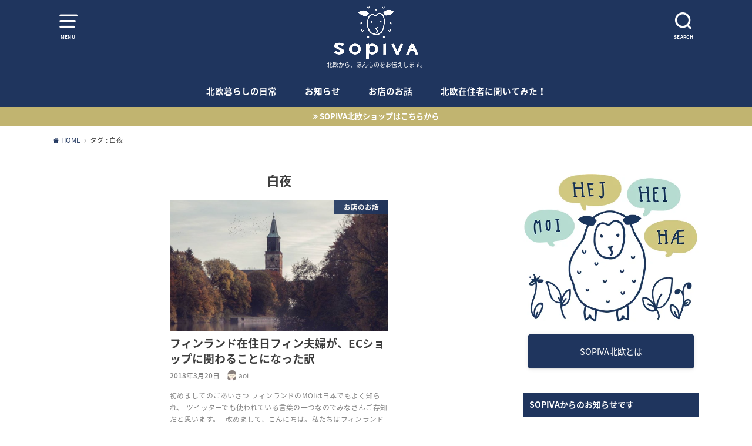

--- FILE ---
content_type: text/html; charset=UTF-8
request_url: http://blog.sopiva-hokuou.com/tag/%E7%99%BD%E5%A4%9C
body_size: 15388
content:
<!doctype html>
<!--[if lt IE 7]><html dir="ltr" lang="ja" prefix="og: https://ogp.me/ns#" class="no-js lt-ie9 lt-ie8 lt-ie7"><![endif]-->
<!--[if (IE 7)&!(IEMobile)]><html dir="ltr" lang="ja" prefix="og: https://ogp.me/ns#" class="no-js lt-ie9 lt-ie8"><![endif]-->
<!--[if (IE 8)&!(IEMobile)]><html dir="ltr" lang="ja" prefix="og: https://ogp.me/ns#" class="no-js lt-ie9"><![endif]-->
<!--[if gt IE 8]><!--> <html dir="ltr" lang="ja" prefix="og: https://ogp.me/ns#" class="no-js"><!--<![endif]-->

<head>
<meta charset="utf-8">
<meta http-equiv="X-UA-Compatible" content="IE=edge">
<meta name="HandheldFriendly" content="True">
<meta name="MobileOptimized" content="320">
<meta name="viewport" content="width=device-width, initial-scale=1"/>


<link rel="pingback" href="http://blog.sopiva-hokuou.com/xmlrpc.php">

<!--[if lt IE 9]>
<script src="//html5shiv.googlecode.com/svn/trunk/html5.js"></script>
<script src="//css3-mediaqueries-js.googlecode.com/svn/trunk/css3-mediaqueries.js"></script>
<![endif]-->

<title>白夜 - SOPIVA北欧通信</title>

		<!-- All in One SEO 4.6.1.1 - aioseo.com -->
		<meta name="robots" content="max-image-preview:large" />
		<link rel="canonical" href="http://blog.sopiva-hokuou.com/tag/%E7%99%BD%E5%A4%9C" />
		<meta name="generator" content="All in One SEO (AIOSEO) 4.6.1.1" />
		<script type="application/ld+json" class="aioseo-schema">
			{"@context":"https:\/\/schema.org","@graph":[{"@type":"BreadcrumbList","@id":"http:\/\/blog.sopiva-hokuou.com\/tag\/%E7%99%BD%E5%A4%9C#breadcrumblist","itemListElement":[{"@type":"ListItem","@id":"http:\/\/blog.sopiva-hokuou.com\/#listItem","position":1,"name":"\u5bb6","item":"http:\/\/blog.sopiva-hokuou.com\/","nextItem":"http:\/\/blog.sopiva-hokuou.com\/tag\/%e7%99%bd%e5%a4%9c#listItem"},{"@type":"ListItem","@id":"http:\/\/blog.sopiva-hokuou.com\/tag\/%e7%99%bd%e5%a4%9c#listItem","position":2,"name":"\u767d\u591c","previousItem":"http:\/\/blog.sopiva-hokuou.com\/#listItem"}]},{"@type":"CollectionPage","@id":"http:\/\/blog.sopiva-hokuou.com\/tag\/%E7%99%BD%E5%A4%9C#collectionpage","url":"http:\/\/blog.sopiva-hokuou.com\/tag\/%E7%99%BD%E5%A4%9C","name":"\u767d\u591c - SOPIVA\u5317\u6b27\u901a\u4fe1","inLanguage":"ja","isPartOf":{"@id":"http:\/\/blog.sopiva-hokuou.com\/#website"},"breadcrumb":{"@id":"http:\/\/blog.sopiva-hokuou.com\/tag\/%E7%99%BD%E5%A4%9C#breadcrumblist"}},{"@type":"Organization","@id":"http:\/\/blog.sopiva-hokuou.com\/#organization","name":"SOPIVA\u5317\u6b27\u901a\u4fe1","url":"http:\/\/blog.sopiva-hokuou.com\/"},{"@type":"WebSite","@id":"http:\/\/blog.sopiva-hokuou.com\/#website","url":"http:\/\/blog.sopiva-hokuou.com\/","name":"SOPIVA\u5317\u6b27\u901a\u4fe1","description":"\u5317\u6b27\u304b\u3089\u3001\u307b\u3093\u3082\u306e\u3092\u304a\u4f1d\u3048\u3057\u307e\u3059\u3002","inLanguage":"ja","publisher":{"@id":"http:\/\/blog.sopiva-hokuou.com\/#organization"}}]}
		</script>
		<!-- All in One SEO -->

<link rel='dns-prefetch' href='//secure.gravatar.com' />
<link rel='dns-prefetch' href='//ajax.googleapis.com' />
<link rel='dns-prefetch' href='//stats.wp.com' />
<link rel='dns-prefetch' href='//fonts.googleapis.com' />
<link rel='dns-prefetch' href='//v0.wordpress.com' />
<link rel='dns-prefetch' href='//widgets.wp.com' />
<link rel='dns-prefetch' href='//s0.wp.com' />
<link rel='dns-prefetch' href='//0.gravatar.com' />
<link rel='dns-prefetch' href='//1.gravatar.com' />
<link rel='dns-prefetch' href='//2.gravatar.com' />
<link rel='dns-prefetch' href='//i0.wp.com' />
<link rel="alternate" type="application/rss+xml" title="SOPIVA北欧通信 &raquo; フィード" href="http://blog.sopiva-hokuou.com/feed" />
<link rel="alternate" type="application/rss+xml" title="SOPIVA北欧通信 &raquo; コメントフィード" href="http://blog.sopiva-hokuou.com/comments/feed" />
<link rel="alternate" type="application/rss+xml" title="SOPIVA北欧通信 &raquo; 白夜 タグのフィード" href="http://blog.sopiva-hokuou.com/tag/%e7%99%bd%e5%a4%9c/feed" />
<script type="text/javascript">
/* <![CDATA[ */
window._wpemojiSettings = {"baseUrl":"https:\/\/s.w.org\/images\/core\/emoji\/15.0.3\/72x72\/","ext":".png","svgUrl":"https:\/\/s.w.org\/images\/core\/emoji\/15.0.3\/svg\/","svgExt":".svg","source":{"concatemoji":"http:\/\/blog.sopiva-hokuou.com\/wp-includes\/js\/wp-emoji-release.min.js"}};
/*! This file is auto-generated */
!function(i,n){var o,s,e;function c(e){try{var t={supportTests:e,timestamp:(new Date).valueOf()};sessionStorage.setItem(o,JSON.stringify(t))}catch(e){}}function p(e,t,n){e.clearRect(0,0,e.canvas.width,e.canvas.height),e.fillText(t,0,0);var t=new Uint32Array(e.getImageData(0,0,e.canvas.width,e.canvas.height).data),r=(e.clearRect(0,0,e.canvas.width,e.canvas.height),e.fillText(n,0,0),new Uint32Array(e.getImageData(0,0,e.canvas.width,e.canvas.height).data));return t.every(function(e,t){return e===r[t]})}function u(e,t,n){switch(t){case"flag":return n(e,"\ud83c\udff3\ufe0f\u200d\u26a7\ufe0f","\ud83c\udff3\ufe0f\u200b\u26a7\ufe0f")?!1:!n(e,"\ud83c\uddfa\ud83c\uddf3","\ud83c\uddfa\u200b\ud83c\uddf3")&&!n(e,"\ud83c\udff4\udb40\udc67\udb40\udc62\udb40\udc65\udb40\udc6e\udb40\udc67\udb40\udc7f","\ud83c\udff4\u200b\udb40\udc67\u200b\udb40\udc62\u200b\udb40\udc65\u200b\udb40\udc6e\u200b\udb40\udc67\u200b\udb40\udc7f");case"emoji":return!n(e,"\ud83d\udc26\u200d\u2b1b","\ud83d\udc26\u200b\u2b1b")}return!1}function f(e,t,n){var r="undefined"!=typeof WorkerGlobalScope&&self instanceof WorkerGlobalScope?new OffscreenCanvas(300,150):i.createElement("canvas"),a=r.getContext("2d",{willReadFrequently:!0}),o=(a.textBaseline="top",a.font="600 32px Arial",{});return e.forEach(function(e){o[e]=t(a,e,n)}),o}function t(e){var t=i.createElement("script");t.src=e,t.defer=!0,i.head.appendChild(t)}"undefined"!=typeof Promise&&(o="wpEmojiSettingsSupports",s=["flag","emoji"],n.supports={everything:!0,everythingExceptFlag:!0},e=new Promise(function(e){i.addEventListener("DOMContentLoaded",e,{once:!0})}),new Promise(function(t){var n=function(){try{var e=JSON.parse(sessionStorage.getItem(o));if("object"==typeof e&&"number"==typeof e.timestamp&&(new Date).valueOf()<e.timestamp+604800&&"object"==typeof e.supportTests)return e.supportTests}catch(e){}return null}();if(!n){if("undefined"!=typeof Worker&&"undefined"!=typeof OffscreenCanvas&&"undefined"!=typeof URL&&URL.createObjectURL&&"undefined"!=typeof Blob)try{var e="postMessage("+f.toString()+"("+[JSON.stringify(s),u.toString(),p.toString()].join(",")+"));",r=new Blob([e],{type:"text/javascript"}),a=new Worker(URL.createObjectURL(r),{name:"wpTestEmojiSupports"});return void(a.onmessage=function(e){c(n=e.data),a.terminate(),t(n)})}catch(e){}c(n=f(s,u,p))}t(n)}).then(function(e){for(var t in e)n.supports[t]=e[t],n.supports.everything=n.supports.everything&&n.supports[t],"flag"!==t&&(n.supports.everythingExceptFlag=n.supports.everythingExceptFlag&&n.supports[t]);n.supports.everythingExceptFlag=n.supports.everythingExceptFlag&&!n.supports.flag,n.DOMReady=!1,n.readyCallback=function(){n.DOMReady=!0}}).then(function(){return e}).then(function(){var e;n.supports.everything||(n.readyCallback(),(e=n.source||{}).concatemoji?t(e.concatemoji):e.wpemoji&&e.twemoji&&(t(e.twemoji),t(e.wpemoji)))}))}((window,document),window._wpemojiSettings);
/* ]]> */
</script>
<style id='wp-emoji-styles-inline-css' type='text/css'>

	img.wp-smiley, img.emoji {
		display: inline !important;
		border: none !important;
		box-shadow: none !important;
		height: 1em !important;
		width: 1em !important;
		margin: 0 0.07em !important;
		vertical-align: -0.1em !important;
		background: none !important;
		padding: 0 !important;
	}
</style>
<link rel='stylesheet' id='wp-block-library-css' href='http://blog.sopiva-hokuou.com/wp-includes/css/dist/block-library/style.min.css' type='text/css' media='all' />
<style id='wp-block-library-inline-css' type='text/css'>
.has-text-align-justify{text-align:justify;}
</style>
<link rel='stylesheet' id='mediaelement-css' href='http://blog.sopiva-hokuou.com/wp-includes/js/mediaelement/mediaelementplayer-legacy.min.css' type='text/css' media='all' />
<link rel='stylesheet' id='wp-mediaelement-css' href='http://blog.sopiva-hokuou.com/wp-includes/js/mediaelement/wp-mediaelement.min.css' type='text/css' media='all' />
<style id='jetpack-sharing-buttons-style-inline-css' type='text/css'>
.jetpack-sharing-buttons__services-list{display:flex;flex-direction:row;flex-wrap:wrap;gap:0;list-style-type:none;margin:5px;padding:0}.jetpack-sharing-buttons__services-list.has-small-icon-size{font-size:12px}.jetpack-sharing-buttons__services-list.has-normal-icon-size{font-size:16px}.jetpack-sharing-buttons__services-list.has-large-icon-size{font-size:24px}.jetpack-sharing-buttons__services-list.has-huge-icon-size{font-size:36px}@media print{.jetpack-sharing-buttons__services-list{display:none!important}}.editor-styles-wrapper .wp-block-jetpack-sharing-buttons{gap:0;padding-inline-start:0}ul.jetpack-sharing-buttons__services-list.has-background{padding:1.25em 2.375em}
</style>
<style id='classic-theme-styles-inline-css' type='text/css'>
/*! This file is auto-generated */
.wp-block-button__link{color:#fff;background-color:#32373c;border-radius:9999px;box-shadow:none;text-decoration:none;padding:calc(.667em + 2px) calc(1.333em + 2px);font-size:1.125em}.wp-block-file__button{background:#32373c;color:#fff;text-decoration:none}
</style>
<style id='global-styles-inline-css' type='text/css'>
body{--wp--preset--color--black: #000000;--wp--preset--color--cyan-bluish-gray: #abb8c3;--wp--preset--color--white: #ffffff;--wp--preset--color--pale-pink: #f78da7;--wp--preset--color--vivid-red: #cf2e2e;--wp--preset--color--luminous-vivid-orange: #ff6900;--wp--preset--color--luminous-vivid-amber: #fcb900;--wp--preset--color--light-green-cyan: #7bdcb5;--wp--preset--color--vivid-green-cyan: #00d084;--wp--preset--color--pale-cyan-blue: #8ed1fc;--wp--preset--color--vivid-cyan-blue: #0693e3;--wp--preset--color--vivid-purple: #9b51e0;--wp--preset--gradient--vivid-cyan-blue-to-vivid-purple: linear-gradient(135deg,rgba(6,147,227,1) 0%,rgb(155,81,224) 100%);--wp--preset--gradient--light-green-cyan-to-vivid-green-cyan: linear-gradient(135deg,rgb(122,220,180) 0%,rgb(0,208,130) 100%);--wp--preset--gradient--luminous-vivid-amber-to-luminous-vivid-orange: linear-gradient(135deg,rgba(252,185,0,1) 0%,rgba(255,105,0,1) 100%);--wp--preset--gradient--luminous-vivid-orange-to-vivid-red: linear-gradient(135deg,rgba(255,105,0,1) 0%,rgb(207,46,46) 100%);--wp--preset--gradient--very-light-gray-to-cyan-bluish-gray: linear-gradient(135deg,rgb(238,238,238) 0%,rgb(169,184,195) 100%);--wp--preset--gradient--cool-to-warm-spectrum: linear-gradient(135deg,rgb(74,234,220) 0%,rgb(151,120,209) 20%,rgb(207,42,186) 40%,rgb(238,44,130) 60%,rgb(251,105,98) 80%,rgb(254,248,76) 100%);--wp--preset--gradient--blush-light-purple: linear-gradient(135deg,rgb(255,206,236) 0%,rgb(152,150,240) 100%);--wp--preset--gradient--blush-bordeaux: linear-gradient(135deg,rgb(254,205,165) 0%,rgb(254,45,45) 50%,rgb(107,0,62) 100%);--wp--preset--gradient--luminous-dusk: linear-gradient(135deg,rgb(255,203,112) 0%,rgb(199,81,192) 50%,rgb(65,88,208) 100%);--wp--preset--gradient--pale-ocean: linear-gradient(135deg,rgb(255,245,203) 0%,rgb(182,227,212) 50%,rgb(51,167,181) 100%);--wp--preset--gradient--electric-grass: linear-gradient(135deg,rgb(202,248,128) 0%,rgb(113,206,126) 100%);--wp--preset--gradient--midnight: linear-gradient(135deg,rgb(2,3,129) 0%,rgb(40,116,252) 100%);--wp--preset--font-size--small: 13px;--wp--preset--font-size--medium: 20px;--wp--preset--font-size--large: 36px;--wp--preset--font-size--x-large: 42px;--wp--preset--spacing--20: 0.44rem;--wp--preset--spacing--30: 0.67rem;--wp--preset--spacing--40: 1rem;--wp--preset--spacing--50: 1.5rem;--wp--preset--spacing--60: 2.25rem;--wp--preset--spacing--70: 3.38rem;--wp--preset--spacing--80: 5.06rem;--wp--preset--shadow--natural: 6px 6px 9px rgba(0, 0, 0, 0.2);--wp--preset--shadow--deep: 12px 12px 50px rgba(0, 0, 0, 0.4);--wp--preset--shadow--sharp: 6px 6px 0px rgba(0, 0, 0, 0.2);--wp--preset--shadow--outlined: 6px 6px 0px -3px rgba(255, 255, 255, 1), 6px 6px rgba(0, 0, 0, 1);--wp--preset--shadow--crisp: 6px 6px 0px rgba(0, 0, 0, 1);}:where(.is-layout-flex){gap: 0.5em;}:where(.is-layout-grid){gap: 0.5em;}body .is-layout-flex{display: flex;}body .is-layout-flex{flex-wrap: wrap;align-items: center;}body .is-layout-flex > *{margin: 0;}body .is-layout-grid{display: grid;}body .is-layout-grid > *{margin: 0;}:where(.wp-block-columns.is-layout-flex){gap: 2em;}:where(.wp-block-columns.is-layout-grid){gap: 2em;}:where(.wp-block-post-template.is-layout-flex){gap: 1.25em;}:where(.wp-block-post-template.is-layout-grid){gap: 1.25em;}.has-black-color{color: var(--wp--preset--color--black) !important;}.has-cyan-bluish-gray-color{color: var(--wp--preset--color--cyan-bluish-gray) !important;}.has-white-color{color: var(--wp--preset--color--white) !important;}.has-pale-pink-color{color: var(--wp--preset--color--pale-pink) !important;}.has-vivid-red-color{color: var(--wp--preset--color--vivid-red) !important;}.has-luminous-vivid-orange-color{color: var(--wp--preset--color--luminous-vivid-orange) !important;}.has-luminous-vivid-amber-color{color: var(--wp--preset--color--luminous-vivid-amber) !important;}.has-light-green-cyan-color{color: var(--wp--preset--color--light-green-cyan) !important;}.has-vivid-green-cyan-color{color: var(--wp--preset--color--vivid-green-cyan) !important;}.has-pale-cyan-blue-color{color: var(--wp--preset--color--pale-cyan-blue) !important;}.has-vivid-cyan-blue-color{color: var(--wp--preset--color--vivid-cyan-blue) !important;}.has-vivid-purple-color{color: var(--wp--preset--color--vivid-purple) !important;}.has-black-background-color{background-color: var(--wp--preset--color--black) !important;}.has-cyan-bluish-gray-background-color{background-color: var(--wp--preset--color--cyan-bluish-gray) !important;}.has-white-background-color{background-color: var(--wp--preset--color--white) !important;}.has-pale-pink-background-color{background-color: var(--wp--preset--color--pale-pink) !important;}.has-vivid-red-background-color{background-color: var(--wp--preset--color--vivid-red) !important;}.has-luminous-vivid-orange-background-color{background-color: var(--wp--preset--color--luminous-vivid-orange) !important;}.has-luminous-vivid-amber-background-color{background-color: var(--wp--preset--color--luminous-vivid-amber) !important;}.has-light-green-cyan-background-color{background-color: var(--wp--preset--color--light-green-cyan) !important;}.has-vivid-green-cyan-background-color{background-color: var(--wp--preset--color--vivid-green-cyan) !important;}.has-pale-cyan-blue-background-color{background-color: var(--wp--preset--color--pale-cyan-blue) !important;}.has-vivid-cyan-blue-background-color{background-color: var(--wp--preset--color--vivid-cyan-blue) !important;}.has-vivid-purple-background-color{background-color: var(--wp--preset--color--vivid-purple) !important;}.has-black-border-color{border-color: var(--wp--preset--color--black) !important;}.has-cyan-bluish-gray-border-color{border-color: var(--wp--preset--color--cyan-bluish-gray) !important;}.has-white-border-color{border-color: var(--wp--preset--color--white) !important;}.has-pale-pink-border-color{border-color: var(--wp--preset--color--pale-pink) !important;}.has-vivid-red-border-color{border-color: var(--wp--preset--color--vivid-red) !important;}.has-luminous-vivid-orange-border-color{border-color: var(--wp--preset--color--luminous-vivid-orange) !important;}.has-luminous-vivid-amber-border-color{border-color: var(--wp--preset--color--luminous-vivid-amber) !important;}.has-light-green-cyan-border-color{border-color: var(--wp--preset--color--light-green-cyan) !important;}.has-vivid-green-cyan-border-color{border-color: var(--wp--preset--color--vivid-green-cyan) !important;}.has-pale-cyan-blue-border-color{border-color: var(--wp--preset--color--pale-cyan-blue) !important;}.has-vivid-cyan-blue-border-color{border-color: var(--wp--preset--color--vivid-cyan-blue) !important;}.has-vivid-purple-border-color{border-color: var(--wp--preset--color--vivid-purple) !important;}.has-vivid-cyan-blue-to-vivid-purple-gradient-background{background: var(--wp--preset--gradient--vivid-cyan-blue-to-vivid-purple) !important;}.has-light-green-cyan-to-vivid-green-cyan-gradient-background{background: var(--wp--preset--gradient--light-green-cyan-to-vivid-green-cyan) !important;}.has-luminous-vivid-amber-to-luminous-vivid-orange-gradient-background{background: var(--wp--preset--gradient--luminous-vivid-amber-to-luminous-vivid-orange) !important;}.has-luminous-vivid-orange-to-vivid-red-gradient-background{background: var(--wp--preset--gradient--luminous-vivid-orange-to-vivid-red) !important;}.has-very-light-gray-to-cyan-bluish-gray-gradient-background{background: var(--wp--preset--gradient--very-light-gray-to-cyan-bluish-gray) !important;}.has-cool-to-warm-spectrum-gradient-background{background: var(--wp--preset--gradient--cool-to-warm-spectrum) !important;}.has-blush-light-purple-gradient-background{background: var(--wp--preset--gradient--blush-light-purple) !important;}.has-blush-bordeaux-gradient-background{background: var(--wp--preset--gradient--blush-bordeaux) !important;}.has-luminous-dusk-gradient-background{background: var(--wp--preset--gradient--luminous-dusk) !important;}.has-pale-ocean-gradient-background{background: var(--wp--preset--gradient--pale-ocean) !important;}.has-electric-grass-gradient-background{background: var(--wp--preset--gradient--electric-grass) !important;}.has-midnight-gradient-background{background: var(--wp--preset--gradient--midnight) !important;}.has-small-font-size{font-size: var(--wp--preset--font-size--small) !important;}.has-medium-font-size{font-size: var(--wp--preset--font-size--medium) !important;}.has-large-font-size{font-size: var(--wp--preset--font-size--large) !important;}.has-x-large-font-size{font-size: var(--wp--preset--font-size--x-large) !important;}
.wp-block-navigation a:where(:not(.wp-element-button)){color: inherit;}
:where(.wp-block-post-template.is-layout-flex){gap: 1.25em;}:where(.wp-block-post-template.is-layout-grid){gap: 1.25em;}
:where(.wp-block-columns.is-layout-flex){gap: 2em;}:where(.wp-block-columns.is-layout-grid){gap: 2em;}
.wp-block-pullquote{font-size: 1.5em;line-height: 1.6;}
</style>
<link rel='stylesheet' id='wordpress-popular-posts-css-css' href='http://blog.sopiva-hokuou.com/wp-content/plugins/wordpress-popular-posts/assets/css/wpp.css' type='text/css' media='all' />
<link rel='stylesheet' id='style-css' href='http://blog.sopiva-hokuou.com/wp-content/themes/yswallow/style.css' type='text/css' media='all' />
<link rel='stylesheet' id='child-style-css' href='http://blog.sopiva-hokuou.com/wp-content/themes/yswallow_custom/style.css' type='text/css' media='all' />
<link rel='stylesheet' id='gf_Notojp-css' href='//fonts.googleapis.com/earlyaccess/notosansjapanese.css' type='text/css' media='all' />
<link rel='stylesheet' id='fontawesome-css' href='http://blog.sopiva-hokuou.com/wp-content/themes/yswallow/library/css/font-awesome.min.css' type='text/css' media='all' />
<link rel='stylesheet' id='animate-css' href='http://blog.sopiva-hokuou.com/wp-content/themes/yswallow/library/css/animate.min.css' type='text/css' media='all' />
<link rel='stylesheet' id='remodal-css' href='http://blog.sopiva-hokuou.com/wp-content/themes/yswallow/library/css/remodal.css' type='text/css' media='all' />
<style id='jetpack_facebook_likebox-inline-css' type='text/css'>
.widget_facebook_likebox {
	overflow: hidden;
}

</style>
<link rel='stylesheet' id='jetpack_css-css' href='http://blog.sopiva-hokuou.com/wp-content/plugins/jetpack/css/jetpack.css' type='text/css' media='all' />
<script type="application/json" id="wpp-json">
/* <![CDATA[ */
{"sampling_active":0,"sampling_rate":100,"ajax_url":"http:\/\/blog.sopiva-hokuou.com\/wp-json\/wordpress-popular-posts\/v1\/popular-posts","ID":0,"token":"63c2a2e607","lang":0,"debug":0}
/* ]]> */
</script>
<script type="text/javascript" src="http://blog.sopiva-hokuou.com/wp-content/plugins/wordpress-popular-posts/assets/js/wpp.min.js" id="wpp-js-js"></script>
<script type="text/javascript" src="//ajax.googleapis.com/ajax/libs/jquery/1.12.2/jquery.min.js" id="jquery-js"></script>
<link rel="https://api.w.org/" href="http://blog.sopiva-hokuou.com/wp-json/" /><link rel="alternate" type="application/json" href="http://blog.sopiva-hokuou.com/wp-json/wp/v2/tags/99" /><link rel="EditURI" type="application/rsd+xml" title="RSD" href="http://blog.sopiva-hokuou.com/xmlrpc.php?rsd" />

	<style>img#wpstats{display:none}</style>
		<style type="text/css">
body{color: #3E3E3E;}
#breadcrumb li a::after{color: #3E3E3E;}
a, #breadcrumb li a i, .authorbox .author_sns li a::before{color: #1f355e;}
a:hover{color: #d2c781;}
.article-footer .post-categories li a,.article-footer .tags a{  background: #1f355e;  border-color:#1f355e;}
.article-footer .tags a{color:#1f355e; background: none;}
.article-footer .post-categories li a:hover,.article-footer .tags a:hover{ background:#d2c781;  border-color:#d2c781;}
input[type="text"],input[type="password"],input[type="datetime"],input[type="datetime-local"],input[type="date"],input[type="month"],input[type="time"],input[type="week"],input[type="number"],input[type="email"],input[type="url"],input[type="search"],input[type="tel"],input[type="color"],select,textarea,.field { background-color: #ffffff;}
#header{color: #ffffff; background: #1f355e;}
#logo a{color: #ecf6ff;}
@media only screen and (min-width: 768px) {
	#g_nav .nav > li::after{background: #ecf6ff;}
	#g_nav .nav li ul.sub-menu, #g_nav .nav li ul.children{background: #b7ac76;color: #ffffff;}
	.archives-list .post-list a .eyecatch::after{background: #1f355e;}
}

.widget li a:after{color: #1f355e;}.accordionBtn{background-color: #1f355e;}.accordionBtn.active{background-color: #d2c781;}
.entry-content h2,.homeadd_wrap .widgettitle,.widgettitle{background: #1f355e; color: #ffffff;}
.entry-content h3,.entry-content h4{border-color: #1f355e; color: #3E3E3E;}
.h_balloon .entry-content h2:after{border-top-color: #1f355e;}
.entry-content ul li:before{ color: #1f355e;}
.entry-content ol li:before{ background: #1f355e; border-color: #1f355e;  color: #ffffff;}
.entry-content ol li ol li:before{ color: #1f355e;}
.entry-content blockquote::before,.entry-content blockquote::after{color: #1f355e;}
.eyecatch .cat-name,ul.wpp-list li a:before{background: #1f355e; color: #ffffff;}

.btn-wrap a{background: #1f355e;border: 1px solid #1f355e;}
.btn-wrap a:hover,.widget .btn-wrap:not(.simple) a:hover{color: #1f355e;border-color: #1f355e;}
.btn-wrap.simple a{border:1px solid #1f355e;color:#1f355e;}
.btn-wrap.simple a:hover{background:#1f355e;}
.blue-btn, #submit, button, html input[type="button"], input[type="reset"], input[type="submit"] { background-color: #1f355e; }
.blue-btn:hover, #submit:hover, .blue-btn:focus, #submit:focus {background-color: #d2c781; }

#footer-top::before{background: #1f355e;}
#footer,.cta-inner{background-color: #b7ac76; color: #ffffff;}

.slick-prev:before, .slick-next:before{background-color: #1f355e;}
.pagination a, .pagination span,.page-links a{border-color: #1f355e; color: #1f355e;}
.pagination .current,.pagination .current:hover,.page-links ul > li > span{background-color: #1f355e; border-color: #1f355e;}
.pagination a:hover, .pagination a:focus,.page-links a:hover, .page-links a:focus{background-color: #1f355e; color: #fff;}

</style>
<link rel="icon" href="https://i0.wp.com/blog.sopiva-hokuou.com/wp-content/uploads/2018/03/cropped-512.jpg?fit=32%2C32" sizes="32x32" />
<link rel="icon" href="https://i0.wp.com/blog.sopiva-hokuou.com/wp-content/uploads/2018/03/cropped-512.jpg?fit=192%2C192" sizes="192x192" />
<link rel="apple-touch-icon" href="https://i0.wp.com/blog.sopiva-hokuou.com/wp-content/uploads/2018/03/cropped-512.jpg?fit=180%2C180" />
<meta name="msapplication-TileImage" content="https://i0.wp.com/blog.sopiva-hokuou.com/wp-content/uploads/2018/03/cropped-512.jpg?fit=270%2C270" />
<script>
  (function(i,s,o,g,r,a,m){i['GoogleAnalyticsObject']=r;i[r]=i[r]||function(){
  (i[r].q=i[r].q||[]).push(arguments)},i[r].l=1*new Date();a=s.createElement(o),
  m=s.getElementsByTagName(o)[0];a.async=1;a.src=g;m.parentNode.insertBefore(a,m)
  })(window,document,'script','//www.google-analytics.com/analytics.js','ga');

  ga('create', 'UA-115615263-1', 'auto');
  ga('send', 'pageview');
</script></head>

<body class="archive tag tag-99">
<div id="container" class="h_default date_on pd_normal catlabelon">


<header id="header" class="header animated fadeIn">
<div id="inner-header" class="wrap cf">

<a href="#spnavi" data-remodal-target="spnavi" class="nav_btn"><span class="text">MENU</span></a>
<div class="remodal" data-remodal-id="spnavi" data-remodal-options="hashTracking:false">
<button data-remodal-action="close" class="remodal-close"><span class="text gf">CLOSE</span></button>
<div id="custom_html-2" class="widget_text widget widget_custom_html"><div class="textwidget custom-html-widget"></div></div>        <div id="newentryimagewidget-2" class="widget widget_newentryimagewidget">		<h4 class="widgettitle"><span>最近の投稿</span></h4>			<ul>
												<li>
			<a href="http://blog.sopiva-hokuou.com/juhannus-2331" title="お家でフィンランドの夏至祭「ユハンヌス」を楽しむアイディア【北欧BBQレシピあり】">
			<figure class="eyecatch">
			<img width="486" height="290" src="https://i0.wp.com/blog.sopiva-hokuou.com/wp-content/uploads/2021/05/geshi8.jpg?resize=486%2C290" class="attachment-home-thum size-home-thum wp-post-image" alt="夏至祭　ユハンヌス" decoding="async" loading="lazy" data-attachment-id="2343" data-permalink="http://blog.sopiva-hokuou.com/juhannus-2331/geshi8" data-orig-file="https://i0.wp.com/blog.sopiva-hokuou.com/wp-content/uploads/2021/05/geshi8.jpg?fit=900%2C643" data-orig-size="900,643" data-comments-opened="1" data-image-meta="{&quot;aperture&quot;:&quot;1.8&quot;,&quot;credit&quot;:&quot;&quot;,&quot;camera&quot;:&quot;iPhone 7&quot;,&quot;caption&quot;:&quot;&quot;,&quot;created_timestamp&quot;:&quot;1559855123&quot;,&quot;copyright&quot;:&quot;&quot;,&quot;focal_length&quot;:&quot;3.99&quot;,&quot;iso&quot;:&quot;25&quot;,&quot;shutter_speed&quot;:&quot;0.03030303030303&quot;,&quot;title&quot;:&quot;&quot;,&quot;orientation&quot;:&quot;1&quot;}" data-image-title="geshi8" data-image-description="" data-image-caption="" data-medium-file="https://i0.wp.com/blog.sopiva-hokuou.com/wp-content/uploads/2021/05/geshi8.jpg?fit=300%2C214" data-large-file="https://i0.wp.com/blog.sopiva-hokuou.com/wp-content/uploads/2021/05/geshi8.jpg?fit=800%2C572" />			</figure>
			<div class="ttl">
				<p class="title">お家でフィンランドの夏至祭「ユハンヌス」を楽しむアイディア【北欧BBQレシピあり】</p>
				<span class="date gf">2021年5月24日</span>			</div>
			</a>
			</li>
						<li>
			<a href="http://blog.sopiva-hokuou.com/linda-pabst-scarf-2300" title="個性的だからこそ身につけたくなる、北欧ファッション【スウェーデンのコットンスカーフ】">
			<figure class="eyecatch">
			<img width="486" height="290" src="https://i0.wp.com/blog.sopiva-hokuou.com/wp-content/uploads/2021/04/Linda-scurf-900-08.jpg?resize=486%2C290" class="attachment-home-thum size-home-thum wp-post-image" alt="" decoding="async" loading="lazy" data-attachment-id="2312" data-permalink="http://blog.sopiva-hokuou.com/linda-pabst-scarf-2300/linda-scurf-900-08" data-orig-file="https://i0.wp.com/blog.sopiva-hokuou.com/wp-content/uploads/2021/04/Linda-scurf-900-08.jpg?fit=900%2C465" data-orig-size="900,465" data-comments-opened="1" data-image-meta="{&quot;aperture&quot;:&quot;0&quot;,&quot;credit&quot;:&quot;&quot;,&quot;camera&quot;:&quot;&quot;,&quot;caption&quot;:&quot;&quot;,&quot;created_timestamp&quot;:&quot;0&quot;,&quot;copyright&quot;:&quot;&quot;,&quot;focal_length&quot;:&quot;0&quot;,&quot;iso&quot;:&quot;0&quot;,&quot;shutter_speed&quot;:&quot;0&quot;,&quot;title&quot;:&quot;&quot;,&quot;orientation&quot;:&quot;1&quot;}" data-image-title="Linda-scurf-900-08" data-image-description="" data-image-caption="" data-medium-file="https://i0.wp.com/blog.sopiva-hokuou.com/wp-content/uploads/2021/04/Linda-scurf-900-08.jpg?fit=300%2C155" data-large-file="https://i0.wp.com/blog.sopiva-hokuou.com/wp-content/uploads/2021/04/Linda-scurf-900-08.jpg?fit=800%2C413" />			</figure>
			<div class="ttl">
				<p class="title">個性的だからこそ身につけたくなる、北欧ファッション【スウェーデンのコットンスカーフ】</p>
				<span class="date gf">2021年4月28日</span>			</div>
			</a>
			</li>
						<li>
			<a href="http://blog.sopiva-hokuou.com/i-used-3years-2272" title="3年お世話になっている便利で手放せない北欧雑貨5選【スタッフレビュー】">
			<figure class="eyecatch">
			<img width="486" height="290" src="https://i0.wp.com/blog.sopiva-hokuou.com/wp-content/uploads/2021/03/Pluring-1.jpeg?resize=486%2C290" class="attachment-home-thum size-home-thum wp-post-image" alt="" decoding="async" loading="lazy" data-attachment-id="2277" data-permalink="http://blog.sopiva-hokuou.com/i-used-3years-2272/pluring-1" data-orig-file="https://i0.wp.com/blog.sopiva-hokuou.com/wp-content/uploads/2021/03/Pluring-1.jpeg?fit=800%2C533" data-orig-size="800,533" data-comments-opened="1" data-image-meta="{&quot;aperture&quot;:&quot;0&quot;,&quot;credit&quot;:&quot;&quot;,&quot;camera&quot;:&quot;&quot;,&quot;caption&quot;:&quot;&quot;,&quot;created_timestamp&quot;:&quot;0&quot;,&quot;copyright&quot;:&quot;&quot;,&quot;focal_length&quot;:&quot;0&quot;,&quot;iso&quot;:&quot;0&quot;,&quot;shutter_speed&quot;:&quot;0&quot;,&quot;title&quot;:&quot;&quot;,&quot;orientation&quot;:&quot;0&quot;}" data-image-title="Pluring-1" data-image-description="" data-image-caption="" data-medium-file="https://i0.wp.com/blog.sopiva-hokuou.com/wp-content/uploads/2021/03/Pluring-1.jpeg?fit=300%2C200" data-large-file="https://i0.wp.com/blog.sopiva-hokuou.com/wp-content/uploads/2021/03/Pluring-1.jpeg?fit=800%2C533" />			</figure>
			<div class="ttl">
				<p class="title">3年お世話になっている便利で手放せない北欧雑貨5選【スタッフレビュー】</p>
				<span class="date gf">2021年3月15日</span>			</div>
			</a>
			</li>
						<li>
			<a href="http://blog.sopiva-hokuou.com/almedahls-top5-2242" title="【一番人気の柄はどれ？】アルメダールスのキッチンタオルランキングTOP5">
			<figure class="eyecatch">
			<img width="486" height="290" src="https://i0.wp.com/blog.sopiva-hokuou.com/wp-content/uploads/2021/02/Sampe-3.jpg?resize=486%2C290" class="attachment-home-thum size-home-thum wp-post-image" alt="アルメダールスキッチンタオル" decoding="async" loading="lazy" data-attachment-id="2249" data-permalink="http://blog.sopiva-hokuou.com/almedahls-top5-2242/sampe-3" data-orig-file="https://i0.wp.com/blog.sopiva-hokuou.com/wp-content/uploads/2021/02/Sampe-3.jpg?fit=900%2C600" data-orig-size="900,600" data-comments-opened="1" data-image-meta="{&quot;aperture&quot;:&quot;2.2&quot;,&quot;credit&quot;:&quot;&quot;,&quot;camera&quot;:&quot;DMC-GX8&quot;,&quot;caption&quot;:&quot;&quot;,&quot;created_timestamp&quot;:&quot;1519137762&quot;,&quot;copyright&quot;:&quot;&quot;,&quot;focal_length&quot;:&quot;25&quot;,&quot;iso&quot;:&quot;200&quot;,&quot;shutter_speed&quot;:&quot;0.008&quot;,&quot;title&quot;:&quot;&quot;,&quot;orientation&quot;:&quot;0&quot;}" data-image-title="Sampe-3" data-image-description="" data-image-caption="" data-medium-file="https://i0.wp.com/blog.sopiva-hokuou.com/wp-content/uploads/2021/02/Sampe-3.jpg?fit=300%2C200" data-large-file="https://i0.wp.com/blog.sopiva-hokuou.com/wp-content/uploads/2021/02/Sampe-3.jpg?fit=800%2C533" />			</figure>
			<div class="ttl">
				<p class="title">【一番人気の柄はどれ？】アルメダールスのキッチンタオルランキングTOP5</p>
				<span class="date gf">2021年2月22日</span>			</div>
			</a>
			</li>
						<li>
			<a href="http://blog.sopiva-hokuou.com/semla-2222" title="第3弾！北欧で大人気の「セムラ／ラスキアイスプッラ」のお菓子キット">
			<figure class="eyecatch">
			<img width="486" height="290" src="https://i0.wp.com/blog.sopiva-hokuou.com/wp-content/uploads/2021/02/semla1.jpg?resize=486%2C290" class="attachment-home-thum size-home-thum wp-post-image" alt="" decoding="async" loading="lazy" srcset="https://i0.wp.com/blog.sopiva-hokuou.com/wp-content/uploads/2021/02/semla1.jpg?resize=486%2C290 486w, https://i0.wp.com/blog.sopiva-hokuou.com/wp-content/uploads/2021/02/semla1.jpg?zoom=2&amp;resize=486%2C290 972w, https://i0.wp.com/blog.sopiva-hokuou.com/wp-content/uploads/2021/02/semla1.jpg?zoom=3&amp;resize=486%2C290 1458w" sizes="(max-width: 486px) 100vw, 486px" data-attachment-id="2227" data-permalink="http://blog.sopiva-hokuou.com/semla-2222/semla1" data-orig-file="https://i0.wp.com/blog.sopiva-hokuou.com/wp-content/uploads/2021/02/semla1.jpg?fit=1920%2C1080" data-orig-size="1920,1080" data-comments-opened="1" data-image-meta="{&quot;aperture&quot;:&quot;0&quot;,&quot;credit&quot;:&quot;&quot;,&quot;camera&quot;:&quot;&quot;,&quot;caption&quot;:&quot;&quot;,&quot;created_timestamp&quot;:&quot;0&quot;,&quot;copyright&quot;:&quot;&quot;,&quot;focal_length&quot;:&quot;0&quot;,&quot;iso&quot;:&quot;0&quot;,&quot;shutter_speed&quot;:&quot;0&quot;,&quot;title&quot;:&quot;&quot;,&quot;orientation&quot;:&quot;1&quot;}" data-image-title="semla1" data-image-description="" data-image-caption="" data-medium-file="https://i0.wp.com/blog.sopiva-hokuou.com/wp-content/uploads/2021/02/semla1.jpg?fit=300%2C169" data-large-file="https://i0.wp.com/blog.sopiva-hokuou.com/wp-content/uploads/2021/02/semla1.jpg?fit=800%2C450" />			</figure>
			<div class="ttl">
				<p class="title">第3弾！北欧で大人気の「セムラ／ラスキアイスプッラ」のお菓子キット</p>
				<span class="date gf">2021年2月16日</span>			</div>
			</a>
			</li>
									</ul>
		</div>        <div id="archives-3" class="widget widget_archive"><h4 class="widgettitle"><span>アーカイブ</span></h4>
			<ul>
					<li><a href='http://blog.sopiva-hokuou.com/date/2021/05'>2021年5月</a></li>
	<li><a href='http://blog.sopiva-hokuou.com/date/2021/04'>2021年4月</a></li>
	<li><a href='http://blog.sopiva-hokuou.com/date/2021/03'>2021年3月</a></li>
	<li><a href='http://blog.sopiva-hokuou.com/date/2021/02'>2021年2月</a></li>
	<li><a href='http://blog.sopiva-hokuou.com/date/2021/01'>2021年1月</a></li>
	<li><a href='http://blog.sopiva-hokuou.com/date/2020/12'>2020年12月</a></li>
	<li><a href='http://blog.sopiva-hokuou.com/date/2020/11'>2020年11月</a></li>
	<li><a href='http://blog.sopiva-hokuou.com/date/2020/07'>2020年7月</a></li>
	<li><a href='http://blog.sopiva-hokuou.com/date/2020/06'>2020年6月</a></li>
	<li><a href='http://blog.sopiva-hokuou.com/date/2020/05'>2020年5月</a></li>
	<li><a href='http://blog.sopiva-hokuou.com/date/2020/04'>2020年4月</a></li>
	<li><a href='http://blog.sopiva-hokuou.com/date/2020/03'>2020年3月</a></li>
	<li><a href='http://blog.sopiva-hokuou.com/date/2020/02'>2020年2月</a></li>
	<li><a href='http://blog.sopiva-hokuou.com/date/2019/12'>2019年12月</a></li>
	<li><a href='http://blog.sopiva-hokuou.com/date/2019/10'>2019年10月</a></li>
	<li><a href='http://blog.sopiva-hokuou.com/date/2019/08'>2019年8月</a></li>
	<li><a href='http://blog.sopiva-hokuou.com/date/2019/06'>2019年6月</a></li>
	<li><a href='http://blog.sopiva-hokuou.com/date/2019/05'>2019年5月</a></li>
	<li><a href='http://blog.sopiva-hokuou.com/date/2019/04'>2019年4月</a></li>
	<li><a href='http://blog.sopiva-hokuou.com/date/2019/03'>2019年3月</a></li>
	<li><a href='http://blog.sopiva-hokuou.com/date/2019/02'>2019年2月</a></li>
	<li><a href='http://blog.sopiva-hokuou.com/date/2019/01'>2019年1月</a></li>
	<li><a href='http://blog.sopiva-hokuou.com/date/2018/12'>2018年12月</a></li>
	<li><a href='http://blog.sopiva-hokuou.com/date/2018/11'>2018年11月</a></li>
	<li><a href='http://blog.sopiva-hokuou.com/date/2018/10'>2018年10月</a></li>
	<li><a href='http://blog.sopiva-hokuou.com/date/2018/09'>2018年9月</a></li>
	<li><a href='http://blog.sopiva-hokuou.com/date/2018/08'>2018年8月</a></li>
	<li><a href='http://blog.sopiva-hokuou.com/date/2018/07'>2018年7月</a></li>
	<li><a href='http://blog.sopiva-hokuou.com/date/2018/06'>2018年6月</a></li>
	<li><a href='http://blog.sopiva-hokuou.com/date/2018/05'>2018年5月</a></li>
	<li><a href='http://blog.sopiva-hokuou.com/date/2018/04'>2018年4月</a></li>
	<li><a href='http://blog.sopiva-hokuou.com/date/2018/03'>2018年3月</a></li>
			</ul>

			</div><button data-remodal-action="close" class="remodal-close"><span class="text gf">CLOSE</span></button>
</div>

<div class="searchbox">
<form role="search" method="get" id="searchform" class="searchform cf" action="http://blog.sopiva-hokuou.com/" >
<input type="search" placeholder="キーワードを入力" value="" name="s" id="s" />
<span class="nav_btn search_btn"><span class="text">SEARCH</span></span>
</form>
</div>

<div id="logo" class="fs_l ">
<p class="h1 img"><a href="http://blog.sopiva-hokuou.com"><img src="http://blog.sopiva-hokuou.com/wp-content/uploads/2018/03/blogtop500.png" alt="SOPIVA北欧通信"></a></p>
<p class="site_description">北欧から、ほんものをお伝えします。</p></div>

<div id="g_nav" class="g_nav-sp animated anidelayS fadeIn">
<nav class="menu-sp cf"><ul id="menu-pc%e3%83%88%e3%83%83%e3%83%97%e3%83%a1%e3%83%8b%e3%83%a5%e3%83%bc" class="nav top-nav cf"><li id="menu-item-20" class="menu-item menu-item-type-taxonomy menu-item-object-category menu-item-20"><a href="http://blog.sopiva-hokuou.com/category/%e5%8c%97%e6%ac%a7%e6%9a%ae%e3%82%89%e3%81%97%e3%81%ae%e6%97%a5%e5%b8%b8">北欧暮らしの日常</a></li>
<li id="menu-item-21" class="menu-item menu-item-type-taxonomy menu-item-object-category menu-item-21"><a href="http://blog.sopiva-hokuou.com/category/%e3%81%8a%e7%9f%a5%e3%82%89%e3%81%9b">お知らせ</a></li>
<li id="menu-item-22" class="menu-item menu-item-type-taxonomy menu-item-object-category menu-item-22"><a href="http://blog.sopiva-hokuou.com/category/%e3%81%8a%e5%ba%97%e3%81%ae%e3%81%8a%e8%a9%b1">お店のお話</a></li>
<li id="menu-item-23" class="menu-item menu-item-type-taxonomy menu-item-object-category menu-item-23"><a href="http://blog.sopiva-hokuou.com/category/%e5%8c%97%e6%ac%a7%e5%9c%a8%e4%bd%8f%e8%80%85%e3%81%ab%e8%81%9e%e3%81%84%e3%81%a6%e3%81%bf%e3%81%9f%ef%bc%81">北欧在住者に聞いてみた！</a></li>
</ul></nav></div>


</div>
</header>



<div class="header-info"><a target="_blank" style="background-color: #c1b470;" href="https://sopiva-hokuou.com/">SOPIVA北欧ショップはこちらから</a></div>



<div id="breadcrumb" class="breadcrumb inner wrap animated fadeIn cf"><ul><li itemscope itemtype="//data-vocabulary.org/Breadcrumb"><a href="http://blog.sopiva-hokuou.com/" itemprop="url"><i class="fa fa-home"></i><span itemprop="title"> HOME</span></a></li><li itemscope itemtype="//data-vocabulary.org/Breadcrumb"><span itemprop="title">タグ : 白夜</span></li></ul></div>
<div id="content">
<div id="inner-content" class="wrap cf">

<div class="main-wrap">
<main id="main" class="animated anidelayS fadeIn cf" role="main">

<div class="archivettl">
<h1 class="archive-title h2">
白夜</h1>
</div>

		<div class="archives-list card-list cf">


<article class="post-list animated fadeIn post-151 post type-post status-publish format-standard has-post-thumbnail category-9 tag-ec tag-sopiva tag-102 tag-79 tag-94 tag-93 tag-96 tag-100 tag-92 tag-101 tag-89 tag-84 tag-87 tag-97 tag-14 tag-103 tag-43 tag-86 tag-98 tag-91 tag-99 tag-90 tag-70 article cf" role="article">
<a href="http://blog.sopiva-hokuou.com/international-ec-shop-151" rel="bookmark" title="フィンランド在住日フィン夫婦が、ECショップに関わることになった訳">
<figure class="eyecatch">
<img width="486" height="290" src="https://i0.wp.com/blog.sopiva-hokuou.com/wp-content/uploads/2018/03/top.png?resize=486%2C290" class="attachment-home-thum size-home-thum wp-post-image" alt="トゥルク" decoding="async" fetchpriority="high" data-attachment-id="168" data-permalink="http://blog.sopiva-hokuou.com/international-ec-shop-151/top" data-orig-file="https://i0.wp.com/blog.sopiva-hokuou.com/wp-content/uploads/2018/03/top.png?fit=706%2C466" data-orig-size="706,466" data-comments-opened="1" data-image-meta="{&quot;aperture&quot;:&quot;0&quot;,&quot;credit&quot;:&quot;&quot;,&quot;camera&quot;:&quot;&quot;,&quot;caption&quot;:&quot;&quot;,&quot;created_timestamp&quot;:&quot;0&quot;,&quot;copyright&quot;:&quot;&quot;,&quot;focal_length&quot;:&quot;0&quot;,&quot;iso&quot;:&quot;0&quot;,&quot;shutter_speed&quot;:&quot;0&quot;,&quot;title&quot;:&quot;&quot;,&quot;orientation&quot;:&quot;0&quot;}" data-image-title="トゥルク" data-image-description="" data-image-caption="" data-medium-file="https://i0.wp.com/blog.sopiva-hokuou.com/wp-content/uploads/2018/03/top.png?fit=300%2C198" data-large-file="https://i0.wp.com/blog.sopiva-hokuou.com/wp-content/uploads/2018/03/top.png?fit=706%2C466" /><span class="osusume-label cat-name cat-id-9">お店のお話</span></figure>

<section class="entry-content cf">
<h1 class="h2 entry-title">フィンランド在住日フィン夫婦が、ECショップに関わることになった訳</h1>
<div class="byline entry-meta vcard">
<time class="date gf updated">2018年3月20日</time><span class="writer name author"><img alt='' src='http://1.gravatar.com/avatar/d837af8d930778e6d125767758804d8d?s=30&#038;d=mm&#038;r=g' srcset='http://1.gravatar.com/avatar/d837af8d930778e6d125767758804d8d?s=60&#038;d=mm&#038;r=g 2x' class='avatar avatar-30 photo' height='30' width='30' decoding='async'/><span class="fn">aoi</span></span></div>
<div class="description"><p>初めましてのごあいさつ フィンランドのMOIは日本でもよく知られ、 ツイッターでも使われている言葉の一つなのでみなさんご存知だと思います。 &nbsp; 改めまして、こんにちは。私たちはフィンランド在住で「スオミの旦那と&#8230;</p>
</div>
</section>
</a>
</article>



</div>
	
<nav class="pagination cf">
</nav>

</main>
</div>
<div class="side-wrap">
<div id="sidebar" class="sidebar cf animated fadeIn" role="complementary">
	<div id="text-2" class="widget widget_text">			<div class="textwidget"><p><img loading="lazy" decoding="async" class="alignnone size-full wp-image-93" src="https://i0.wp.com/blog.sopiva-hokuou.com/wp-content/uploads/2018/03/moikkablog.jpg?resize=500%2C420" alt="" width="500" height="420" data-recalc-dims="1" srcset="https://i0.wp.com/blog.sopiva-hokuou.com/wp-content/uploads/2018/03/moikkablog.jpg?w=500 500w, https://i0.wp.com/blog.sopiva-hokuou.com/wp-content/uploads/2018/03/moikkablog.jpg?resize=300%2C252 300w" sizes="(max-width: 500px) 100vw, 500px" /></p>
<div class="btn-wrap aligncenter big"><a href="http://sopiva-hokuou.com/?mode=f1">SOPIVA北欧とは</a></div>
</div>
		</div><div id="text-4" class="widget widget_text"><h4 class="widgettitle"><span>SOPIVAからのお知らせです</span></h4>			<div class="textwidget"><p><a href="https://sopiva-hokuou.com/?mode=grp&amp;gid=1933207&amp;sort=n"><img loading="lazy" decoding="async" class="alignnone size-full wp-image-1799" src="https://i0.wp.com/blog.sopiva-hokuou.com/wp-content/uploads/2019/12/201912pickupitem01.jpg?resize=550%2C550" alt="" width="550" height="550" data-recalc-dims="1" srcset="https://i0.wp.com/blog.sopiva-hokuou.com/wp-content/uploads/2019/12/201912pickupitem01.jpg?w=550 550w, https://i0.wp.com/blog.sopiva-hokuou.com/wp-content/uploads/2019/12/201912pickupitem01.jpg?resize=150%2C150 150w, https://i0.wp.com/blog.sopiva-hokuou.com/wp-content/uploads/2019/12/201912pickupitem01.jpg?resize=300%2C300 300w" sizes="(max-width: 550px) 100vw, 550px" /></a></p>
</div>
		</div><div id="facebook-likebox-2" class="widget widget_facebook_likebox"><h4 class="widgettitle"><span><a href="https://www.facebook.com/sopiva.hokuou/">ブログ・ショップの情報を配信！</a></span></h4>		<div id="fb-root"></div>
		<div class="fb-page" data-href="https://www.facebook.com/sopiva.hokuou/" data-width="340"  data-height="130" data-hide-cover="false" data-show-facepile="false" data-tabs="false" data-hide-cta="false" data-small-header="false">
		<div class="fb-xfbml-parse-ignore"><blockquote cite="https://www.facebook.com/sopiva.hokuou/"><a href="https://www.facebook.com/sopiva.hokuou/">ブログ・ショップの情報を配信！</a></blockquote></div>
		</div>
		</div>
<div id="wpp-2" class="widget popular-posts">
<h4 class="widgettitle"><span>今週最も読まれた記事</span></h4><p class="wpp-no-data">まだデータがありません。</p>
</div>
<div id="categories-2" class="widget widget_categories"><h4 class="widgettitle"><span>カテゴリー</span></h4>
			<ul>
					<li class="cat-item cat-item-8"><a href="http://blog.sopiva-hokuou.com/category/%e3%82%a4%e3%83%99%e3%83%b3%e3%83%88">イベント</a>
</li>
	<li class="cat-item cat-item-188"><a href="http://blog.sopiva-hokuou.com/category/%e3%81%8a%e3%81%99%e3%81%99%e3%82%81%e5%95%86%e5%93%81">おすすめ商品</a>
</li>
	<li class="cat-item cat-item-9"><a href="http://blog.sopiva-hokuou.com/category/%e3%81%8a%e5%ba%97%e3%81%ae%e3%81%8a%e8%a9%b1">お店のお話</a>
</li>
	<li class="cat-item cat-item-7"><a href="http://blog.sopiva-hokuou.com/category/%e3%81%8a%e7%9f%a5%e3%82%89%e3%81%9b">お知らせ</a>
</li>
	<li class="cat-item cat-item-4"><a href="http://blog.sopiva-hokuou.com/category/%e3%82%b9%e3%82%a6%e3%82%a7%e3%83%bc%e3%83%87%e3%83%b3%e6%83%85%e5%a0%b1">スウェーデン情報</a>
</li>
	<li class="cat-item cat-item-190"><a href="http://blog.sopiva-hokuou.com/category/%e3%82%b9%e3%83%88%e3%83%83%e3%82%af%e3%83%9b%e3%83%ab%e3%83%a0">ストックホルム</a>
</li>
	<li class="cat-item cat-item-439"><a href="http://blog.sopiva-hokuou.com/category/%e3%83%87%e3%82%b6%e3%82%a4%e3%83%b3%e3%81%ae%e3%81%8a%e8%a9%b1">デザインのお話</a>
</li>
	<li class="cat-item cat-item-5"><a href="http://blog.sopiva-hokuou.com/category/%e3%83%95%e3%82%a3%e3%83%b3%e3%83%a9%e3%83%b3%e3%83%89%e6%83%85%e5%a0%b1">フィンランド情報</a>
</li>
	<li class="cat-item cat-item-189"><a href="http://blog.sopiva-hokuou.com/category/%e3%83%96%e3%83%a9%e3%83%b3%e3%83%89%e8%a8%aa%e5%95%8f%e8%a8%98">ブランド訪問記</a>
</li>
	<li class="cat-item cat-item-744"><a href="http://blog.sopiva-hokuou.com/category/%e5%8c%97%e6%ac%a7%e3%82%a4%e3%83%b3%e3%83%86%e3%83%aa%e3%82%a2">北欧インテリア</a>
</li>
	<li class="cat-item cat-item-6"><a href="http://blog.sopiva-hokuou.com/category/%e5%8c%97%e6%ac%a7%e5%9c%a8%e4%bd%8f%e8%80%85%e3%81%ab%e8%81%9e%e3%81%84%e3%81%a6%e3%81%bf%e3%81%9f%ef%bc%81">北欧在住者に聞いてみた！</a>
</li>
	<li class="cat-item cat-item-10"><a href="http://blog.sopiva-hokuou.com/category/%e5%8c%97%e6%ac%a7%e5%ad%90%e8%82%b2%e3%81%a6">北欧子育て</a>
</li>
	<li class="cat-item cat-item-11"><a href="http://blog.sopiva-hokuou.com/category/%e5%8c%97%e6%ac%a7%e6%96%99%e7%90%86">北欧料理</a>
</li>
	<li class="cat-item cat-item-3"><a href="http://blog.sopiva-hokuou.com/category/%e5%8c%97%e6%ac%a7%e6%9a%ae%e3%82%89%e3%81%97%e3%81%ae%e6%97%a5%e5%b8%b8">北欧暮らしの日常</a>
</li>
	<li class="cat-item cat-item-743"><a href="http://blog.sopiva-hokuou.com/category/%e5%8c%97%e6%ac%a7%e6%b5%81%e3%81%ae%e3%81%82%e3%82%8c%e3%81%93%e3%82%8c">北欧流のあれこれ</a>
</li>
	<li class="cat-item cat-item-104"><a href="http://blog.sopiva-hokuou.com/category/%e5%8c%97%e6%ac%a7%e9%ab%98%e9%bd%a2%e8%80%85%e4%ba%8b%e6%83%85">北欧高齢者事情</a>
</li>
	<li class="cat-item cat-item-492"><a href="http://blog.sopiva-hokuou.com/category/%e5%ad%90%e9%80%a3%e3%82%8c%e3%81%a7%e3%82%b9%e3%83%88%e3%83%83%e3%82%af%e3%83%9b%e3%83%ab%e3%83%a0">子連れでストックホルム</a>
</li>
	<li class="cat-item cat-item-1"><a href="http://blog.sopiva-hokuou.com/category/%e6%9c%aa%e5%88%86%e9%a1%9e">未分類</a>
</li>
			</ul>

			</div><div id="archives-2" class="widget widget_archive"><h4 class="widgettitle"><span>アーカイブ</span></h4>
			<ul>
					<li><a href='http://blog.sopiva-hokuou.com/date/2021/05'>2021年5月</a></li>
	<li><a href='http://blog.sopiva-hokuou.com/date/2021/04'>2021年4月</a></li>
	<li><a href='http://blog.sopiva-hokuou.com/date/2021/03'>2021年3月</a></li>
	<li><a href='http://blog.sopiva-hokuou.com/date/2021/02'>2021年2月</a></li>
	<li><a href='http://blog.sopiva-hokuou.com/date/2021/01'>2021年1月</a></li>
	<li><a href='http://blog.sopiva-hokuou.com/date/2020/12'>2020年12月</a></li>
	<li><a href='http://blog.sopiva-hokuou.com/date/2020/11'>2020年11月</a></li>
	<li><a href='http://blog.sopiva-hokuou.com/date/2020/07'>2020年7月</a></li>
	<li><a href='http://blog.sopiva-hokuou.com/date/2020/06'>2020年6月</a></li>
	<li><a href='http://blog.sopiva-hokuou.com/date/2020/05'>2020年5月</a></li>
	<li><a href='http://blog.sopiva-hokuou.com/date/2020/04'>2020年4月</a></li>
	<li><a href='http://blog.sopiva-hokuou.com/date/2020/03'>2020年3月</a></li>
	<li><a href='http://blog.sopiva-hokuou.com/date/2020/02'>2020年2月</a></li>
	<li><a href='http://blog.sopiva-hokuou.com/date/2019/12'>2019年12月</a></li>
	<li><a href='http://blog.sopiva-hokuou.com/date/2019/10'>2019年10月</a></li>
	<li><a href='http://blog.sopiva-hokuou.com/date/2019/08'>2019年8月</a></li>
	<li><a href='http://blog.sopiva-hokuou.com/date/2019/06'>2019年6月</a></li>
	<li><a href='http://blog.sopiva-hokuou.com/date/2019/05'>2019年5月</a></li>
	<li><a href='http://blog.sopiva-hokuou.com/date/2019/04'>2019年4月</a></li>
	<li><a href='http://blog.sopiva-hokuou.com/date/2019/03'>2019年3月</a></li>
	<li><a href='http://blog.sopiva-hokuou.com/date/2019/02'>2019年2月</a></li>
	<li><a href='http://blog.sopiva-hokuou.com/date/2019/01'>2019年1月</a></li>
	<li><a href='http://blog.sopiva-hokuou.com/date/2018/12'>2018年12月</a></li>
	<li><a href='http://blog.sopiva-hokuou.com/date/2018/11'>2018年11月</a></li>
	<li><a href='http://blog.sopiva-hokuou.com/date/2018/10'>2018年10月</a></li>
	<li><a href='http://blog.sopiva-hokuou.com/date/2018/09'>2018年9月</a></li>
	<li><a href='http://blog.sopiva-hokuou.com/date/2018/08'>2018年8月</a></li>
	<li><a href='http://blog.sopiva-hokuou.com/date/2018/07'>2018年7月</a></li>
	<li><a href='http://blog.sopiva-hokuou.com/date/2018/06'>2018年6月</a></li>
	<li><a href='http://blog.sopiva-hokuou.com/date/2018/05'>2018年5月</a></li>
	<li><a href='http://blog.sopiva-hokuou.com/date/2018/04'>2018年4月</a></li>
	<li><a href='http://blog.sopiva-hokuou.com/date/2018/03'>2018年3月</a></li>
			</ul>

			</div><div id="recent-comments-2" class="widget widget_recent_comments"><h4 class="widgettitle"><span>最近のコメント</span></h4><ul id="recentcomments"><li class="recentcomments"><a href="http://blog.sopiva-hokuou.com/how-much-735#comment-47">フィンランドではこれいくら？日本と色んな料金を比較してみた</a> に <span class="comment-author-link"><a href="http://sopiva-hokuou.com/" class="url" rel="ugc external nofollow">SOPIVA店長 ダールマン容子</a></span> より</li><li class="recentcomments"><a href="http://blog.sopiva-hokuou.com/sweets-1801#comment-46">【北欧でこれを買うべし】在住者が紹介！スーパーで買えるおすすめのお菓子13点</a> に <span class="comment-author-link"><a href="http://sopiva-hokuou.com/" class="url" rel="ugc external nofollow">SOPIVA店長 ダールマン容子</a></span> より</li><li class="recentcomments"><a href="http://blog.sopiva-hokuou.com/sweets-1801#comment-45">【北欧でこれを買うべし】在住者が紹介！スーパーで買えるおすすめのお菓子13点</a> に <span class="comment-author-link">mie take. 竹村美枝子</span> より</li><li class="recentcomments"><a href="http://blog.sopiva-hokuou.com/japanese-husband-835#comment-44">日本人男性は家事や育児をしないんじゃなくて、社会のせいでできないんだと思う件</a> に <span class="comment-author-link"><a href="http://sopiva-hokuou.com/" class="url" rel="ugc external nofollow">SOPIVA店長 ダールマン容子</a></span> より</li><li class="recentcomments"><a href="http://blog.sopiva-hokuou.com/japanese-husband-835#comment-43">日本人男性は家事や育児をしないんじゃなくて、社会のせいでできないんだと思う件</a> に <span class="comment-author-link">ざんねん</span> より</li></ul></div></div>
</div>
</div>
</div>
<div id="page-top">
	<a href="#header" title="ページトップへ"><i class="fa fa-chevron-up"></i></a>
</div>

<div id="footer-top" class="footer-top wow animated fadeIn">
	<div class="wrap cf">
		<div class="inner">
						
	
		</div>
	</div>
</div>

<footer id="footer" class="footer wow animated fadeIn" role="contentinfo">

	<div id="inner-footer" class="inner wrap cf">
		<nav role="navigation">
			<div class="footer-links cf"><ul id="menu-%e3%83%8f%e3%83%b3%e3%83%90%e3%83%bc%e3%82%ac%e3%83%bc%e3%83%a1%e3%83%8b%e3%83%a5%e3%83%bc" class="footer-nav cf"><li id="menu-item-46" class="menu-item menu-item-type-custom menu-item-object-custom menu-item-46"><a href="https://sopiva-hokuou.com/">SOPIVA北欧ショップ</a></li>
<li id="menu-item-48" class="menu-item menu-item-type-custom menu-item-object-custom menu-item-48"><a href="https://sopiva-hokuou.com/?mode=f1">SOPIVAとは</a></li>
<li id="menu-item-47" class="menu-item menu-item-type-custom menu-item-object-custom menu-item-47"><a href="https://http://sopiva-hokuou.com/?mode=sk">ご利用ガイド</a></li>
<li id="menu-item-45" class="menu-item menu-item-type-custom menu-item-object-custom menu-item-45"><a href="https://secure.shop-pro.jp/?mode=inq&#038;shop_id=PA01406377">お問い合わせ</a></li>
</ul></div>		</nav>
		<p class="source-org copyright">&copy;Copyright2026 <a href="http://blog.sopiva-hokuou.com" rel="nofollow">SOPIVA北欧通信</a>.All Rights Reserved.</p>
	</div>
</footer>
</div>
	<div style="display:none">
			<div class="grofile-hash-map-d837af8d930778e6d125767758804d8d">
		</div>
		</div>
		<script>
$(function(){
	$(".widget_categories li, .widget_nav_menu li").has("ul").toggleClass("accordionMenu");
	$(".widget ul.children , .widget ul.sub-menu").after("<span class='accordionBtn'></span>");
	$(".widget ul.children , .widget ul.sub-menu").hide();
	$("ul .accordionBtn").on("click", function() {
		$(this).prev("ul").slideToggle();
		$(this).toggleClass("active");
	});
});
</script>		<div id="jp-carousel-loading-overlay">
			<div id="jp-carousel-loading-wrapper">
				<span id="jp-carousel-library-loading">&nbsp;</span>
			</div>
		</div>
		<div class="jp-carousel-overlay" style="display: none;">

		<div class="jp-carousel-container">
			<!-- The Carousel Swiper -->
			<div
				class="jp-carousel-wrap swiper-container jp-carousel-swiper-container jp-carousel-transitions"
				itemscope
				itemtype="https://schema.org/ImageGallery">
				<div class="jp-carousel swiper-wrapper"></div>
				<div class="jp-swiper-button-prev swiper-button-prev">
					<svg width="25" height="24" viewBox="0 0 25 24" fill="none" xmlns="http://www.w3.org/2000/svg">
						<mask id="maskPrev" mask-type="alpha" maskUnits="userSpaceOnUse" x="8" y="6" width="9" height="12">
							<path d="M16.2072 16.59L11.6496 12L16.2072 7.41L14.8041 6L8.8335 12L14.8041 18L16.2072 16.59Z" fill="white"/>
						</mask>
						<g mask="url(#maskPrev)">
							<rect x="0.579102" width="23.8823" height="24" fill="#FFFFFF"/>
						</g>
					</svg>
				</div>
				<div class="jp-swiper-button-next swiper-button-next">
					<svg width="25" height="24" viewBox="0 0 25 24" fill="none" xmlns="http://www.w3.org/2000/svg">
						<mask id="maskNext" mask-type="alpha" maskUnits="userSpaceOnUse" x="8" y="6" width="8" height="12">
							<path d="M8.59814 16.59L13.1557 12L8.59814 7.41L10.0012 6L15.9718 12L10.0012 18L8.59814 16.59Z" fill="white"/>
						</mask>
						<g mask="url(#maskNext)">
							<rect x="0.34375" width="23.8822" height="24" fill="#FFFFFF"/>
						</g>
					</svg>
				</div>
			</div>
			<!-- The main close buton -->
			<div class="jp-carousel-close-hint">
				<svg width="25" height="24" viewBox="0 0 25 24" fill="none" xmlns="http://www.w3.org/2000/svg">
					<mask id="maskClose" mask-type="alpha" maskUnits="userSpaceOnUse" x="5" y="5" width="15" height="14">
						<path d="M19.3166 6.41L17.9135 5L12.3509 10.59L6.78834 5L5.38525 6.41L10.9478 12L5.38525 17.59L6.78834 19L12.3509 13.41L17.9135 19L19.3166 17.59L13.754 12L19.3166 6.41Z" fill="white"/>
					</mask>
					<g mask="url(#maskClose)">
						<rect x="0.409668" width="23.8823" height="24" fill="#FFFFFF"/>
					</g>
				</svg>
			</div>
			<!-- Image info, comments and meta -->
			<div class="jp-carousel-info">
				<div class="jp-carousel-info-footer">
					<div class="jp-carousel-pagination-container">
						<div class="jp-swiper-pagination swiper-pagination"></div>
						<div class="jp-carousel-pagination"></div>
					</div>
					<div class="jp-carousel-photo-title-container">
						<h2 class="jp-carousel-photo-caption"></h2>
					</div>
					<div class="jp-carousel-photo-icons-container">
						<a href="#" class="jp-carousel-icon-btn jp-carousel-icon-info" aria-label="写真のメタデータ表示を切り替え">
							<span class="jp-carousel-icon">
								<svg width="25" height="24" viewBox="0 0 25 24" fill="none" xmlns="http://www.w3.org/2000/svg">
									<mask id="maskInfo" mask-type="alpha" maskUnits="userSpaceOnUse" x="2" y="2" width="21" height="20">
										<path fill-rule="evenodd" clip-rule="evenodd" d="M12.7537 2C7.26076 2 2.80273 6.48 2.80273 12C2.80273 17.52 7.26076 22 12.7537 22C18.2466 22 22.7046 17.52 22.7046 12C22.7046 6.48 18.2466 2 12.7537 2ZM11.7586 7V9H13.7488V7H11.7586ZM11.7586 11V17H13.7488V11H11.7586ZM4.79292 12C4.79292 16.41 8.36531 20 12.7537 20C17.142 20 20.7144 16.41 20.7144 12C20.7144 7.59 17.142 4 12.7537 4C8.36531 4 4.79292 7.59 4.79292 12Z" fill="white"/>
									</mask>
									<g mask="url(#maskInfo)">
										<rect x="0.8125" width="23.8823" height="24" fill="#FFFFFF"/>
									</g>
								</svg>
							</span>
						</a>
												<a href="#" class="jp-carousel-icon-btn jp-carousel-icon-comments" aria-label="写真のコメント表示を切り替え">
							<span class="jp-carousel-icon">
								<svg width="25" height="24" viewBox="0 0 25 24" fill="none" xmlns="http://www.w3.org/2000/svg">
									<mask id="maskComments" mask-type="alpha" maskUnits="userSpaceOnUse" x="2" y="2" width="21" height="20">
										<path fill-rule="evenodd" clip-rule="evenodd" d="M4.3271 2H20.2486C21.3432 2 22.2388 2.9 22.2388 4V16C22.2388 17.1 21.3432 18 20.2486 18H6.31729L2.33691 22V4C2.33691 2.9 3.2325 2 4.3271 2ZM6.31729 16H20.2486V4H4.3271V18L6.31729 16Z" fill="white"/>
									</mask>
									<g mask="url(#maskComments)">
										<rect x="0.34668" width="23.8823" height="24" fill="#FFFFFF"/>
									</g>
								</svg>

								<span class="jp-carousel-has-comments-indicator" aria-label="この画像にはコメントがあります。"></span>
							</span>
						</a>
											</div>
				</div>
				<div class="jp-carousel-info-extra">
					<div class="jp-carousel-info-content-wrapper">
						<div class="jp-carousel-photo-title-container">
							<h2 class="jp-carousel-photo-title"></h2>
						</div>
						<div class="jp-carousel-comments-wrapper">
															<div id="jp-carousel-comments-loading">
									<span>コメントを読み込み中…</span>
								</div>
								<div class="jp-carousel-comments"></div>
								<div id="jp-carousel-comment-form-container">
									<span id="jp-carousel-comment-form-spinner">&nbsp;</span>
									<div id="jp-carousel-comment-post-results"></div>
																														<form id="jp-carousel-comment-form">
												<label for="jp-carousel-comment-form-comment-field" class="screen-reader-text">コメントをどうぞ</label>
												<textarea
													name="comment"
													class="jp-carousel-comment-form-field jp-carousel-comment-form-textarea"
													id="jp-carousel-comment-form-comment-field"
													placeholder="コメントをどうぞ"
												></textarea>
												<div id="jp-carousel-comment-form-submit-and-info-wrapper">
													<div id="jp-carousel-comment-form-commenting-as">
																													<fieldset>
																<label for="jp-carousel-comment-form-email-field">メール (必須)</label>
																<input type="text" name="email" class="jp-carousel-comment-form-field jp-carousel-comment-form-text-field" id="jp-carousel-comment-form-email-field" />
															</fieldset>
															<fieldset>
																<label for="jp-carousel-comment-form-author-field">名前 (必須)</label>
																<input type="text" name="author" class="jp-carousel-comment-form-field jp-carousel-comment-form-text-field" id="jp-carousel-comment-form-author-field" />
															</fieldset>
															<fieldset>
																<label for="jp-carousel-comment-form-url-field">サイト</label>
																<input type="text" name="url" class="jp-carousel-comment-form-field jp-carousel-comment-form-text-field" id="jp-carousel-comment-form-url-field" />
															</fieldset>
																											</div>
													<input
														type="submit"
														name="submit"
														class="jp-carousel-comment-form-button"
														id="jp-carousel-comment-form-button-submit"
														value="コメントを送信" />
												</div>
											</form>
																											</div>
													</div>
						<div class="jp-carousel-image-meta">
							<div class="jp-carousel-title-and-caption">
								<div class="jp-carousel-photo-info">
									<h3 class="jp-carousel-caption" itemprop="caption description"></h3>
								</div>

								<div class="jp-carousel-photo-description"></div>
							</div>
							<ul class="jp-carousel-image-exif" style="display: none;"></ul>
							<a class="jp-carousel-image-download" href="#" target="_blank" style="display: none;">
								<svg width="25" height="24" viewBox="0 0 25 24" fill="none" xmlns="http://www.w3.org/2000/svg">
									<mask id="mask0" mask-type="alpha" maskUnits="userSpaceOnUse" x="3" y="3" width="19" height="18">
										<path fill-rule="evenodd" clip-rule="evenodd" d="M5.84615 5V19H19.7775V12H21.7677V19C21.7677 20.1 20.8721 21 19.7775 21H5.84615C4.74159 21 3.85596 20.1 3.85596 19V5C3.85596 3.9 4.74159 3 5.84615 3H12.8118V5H5.84615ZM14.802 5V3H21.7677V10H19.7775V6.41L9.99569 16.24L8.59261 14.83L18.3744 5H14.802Z" fill="white"/>
									</mask>
									<g mask="url(#mask0)">
										<rect x="0.870605" width="23.8823" height="24" fill="#FFFFFF"/>
									</g>
								</svg>
								<span class="jp-carousel-download-text"></span>
							</a>
							<div class="jp-carousel-image-map" style="display: none;"></div>
						</div>
					</div>
				</div>
			</div>
		</div>

		</div>
		<script type="text/javascript" src="http://blog.sopiva-hokuou.com/wp-content/plugins/jetpack/jetpack_vendor/automattic/jetpack-image-cdn/dist/image-cdn.js?minify=false" id="jetpack-photon-js"></script>
<script type="text/javascript" src="https://secure.gravatar.com/js/gprofiles.js" id="grofiles-cards-js"></script>
<script type="text/javascript" id="wpgroho-js-extra">
/* <![CDATA[ */
var WPGroHo = {"my_hash":""};
/* ]]> */
</script>
<script type="text/javascript" src="http://blog.sopiva-hokuou.com/wp-content/plugins/jetpack/modules/wpgroho.js" id="wpgroho-js"></script>
<script type="text/javascript" src="http://blog.sopiva-hokuou.com/wp-content/themes/yswallow/library/js/remodal.js" id="remodal-js"></script>
<script type="text/javascript" src="http://blog.sopiva-hokuou.com/wp-content/themes/yswallow/library/js/scripts.js" id="main-js-js"></script>
<script type="text/javascript" src="http://blog.sopiva-hokuou.com/wp-content/themes/yswallow/library/js/modernizr.custom.min.js" id="css-modernizr-js"></script>
<script type="text/javascript" id="jetpack-facebook-embed-js-extra">
/* <![CDATA[ */
var jpfbembed = {"appid":"249643311490","locale":"en_US"};
/* ]]> */
</script>
<script type="text/javascript" src="http://blog.sopiva-hokuou.com/wp-content/plugins/jetpack/_inc/build/facebook-embed.min.js" id="jetpack-facebook-embed-js"></script>
<script type="text/javascript" src="https://stats.wp.com/e-202605.js" id="jetpack-stats-js" data-wp-strategy="defer"></script>
<script type="text/javascript" id="jetpack-stats-js-after">
/* <![CDATA[ */
_stq = window._stq || [];
_stq.push([ "view", JSON.parse("{\"v\":\"ext\",\"blog\":\"143778949\",\"post\":\"0\",\"tz\":\"9\",\"srv\":\"blog.sopiva-hokuou.com\",\"j\":\"1:13.3.2\"}") ]);
_stq.push([ "clickTrackerInit", "143778949", "0" ]);
/* ]]> */
</script>
<script type="text/javascript" id="jetpack-carousel-js-extra">
/* <![CDATA[ */
var jetpackSwiperLibraryPath = {"url":"http:\/\/blog.sopiva-hokuou.com\/wp-content\/plugins\/jetpack\/_inc\/build\/carousel\/swiper-bundle.min.js"};
var jetpackCarouselStrings = {"widths":[370,700,1000,1200,1400,2000],"is_logged_in":"","lang":"ja","ajaxurl":"http:\/\/blog.sopiva-hokuou.com\/wp-admin\/admin-ajax.php","nonce":"9afcaa516a","display_exif":"1","display_comments":"1","single_image_gallery":"1","single_image_gallery_media_file":"","background_color":"black","comment":"\u30b3\u30e1\u30f3\u30c8","post_comment":"\u30b3\u30e1\u30f3\u30c8\u3092\u9001\u4fe1","write_comment":"\u30b3\u30e1\u30f3\u30c8\u3092\u3069\u3046\u305e","loading_comments":"\u30b3\u30e1\u30f3\u30c8\u3092\u8aad\u307f\u8fbc\u307f\u4e2d\u2026","download_original":"\u30d5\u30eb\u30b5\u30a4\u30ba\u8868\u793a <span class=\"photo-size\">{0}<span class=\"photo-size-times\">\u00d7<\/span>{1}<\/span>","no_comment_text":"\u30b3\u30e1\u30f3\u30c8\u306e\u30e1\u30c3\u30bb\u30fc\u30b8\u3092\u3054\u8a18\u5165\u304f\u3060\u3055\u3044\u3002","no_comment_email":"\u30b3\u30e1\u30f3\u30c8\u3059\u308b\u306b\u306f\u30e1\u30fc\u30eb\u30a2\u30c9\u30ec\u30b9\u3092\u3054\u8a18\u5165\u304f\u3060\u3055\u3044\u3002","no_comment_author":"\u30b3\u30e1\u30f3\u30c8\u3059\u308b\u306b\u306f\u304a\u540d\u524d\u3092\u3054\u8a18\u5165\u304f\u3060\u3055\u3044\u3002","comment_post_error":"\u30b3\u30e1\u30f3\u30c8\u6295\u7a3f\u306e\u969b\u306b\u30a8\u30e9\u30fc\u304c\u767a\u751f\u3057\u307e\u3057\u305f\u3002\u5f8c\u307b\u3069\u3082\u3046\u4e00\u5ea6\u304a\u8a66\u3057\u304f\u3060\u3055\u3044\u3002","comment_approved":"\u30b3\u30e1\u30f3\u30c8\u304c\u627f\u8a8d\u3055\u308c\u307e\u3057\u305f\u3002","comment_unapproved":"\u30b3\u30e1\u30f3\u30c8\u306f\u627f\u8a8d\u5f85\u3061\u4e2d\u3067\u3059\u3002","camera":"\u30ab\u30e1\u30e9","aperture":"\u7d5e\u308a","shutter_speed":"\u30b7\u30e3\u30c3\u30bf\u30fc\u30b9\u30d4\u30fc\u30c9","focal_length":"\u7126\u70b9\u8ddd\u96e2","copyright":"\u8457\u4f5c\u6a29\u8868\u793a","comment_registration":"0","require_name_email":"1","login_url":"http:\/\/blog.sopiva-hokuou.com\/login_72203?redirect_to=http%3A%2F%2Fblog.sopiva-hokuou.com%2Finternational-ec-shop-151","blog_id":"1","meta_data":["camera","aperture","shutter_speed","focal_length","copyright"]};
/* ]]> */
</script>
<script type="text/javascript" src="http://blog.sopiva-hokuou.com/wp-content/plugins/jetpack/_inc/build/carousel/jetpack-carousel.min.js" id="jetpack-carousel-js"></script>
</body>
</html>

--- FILE ---
content_type: text/plain
request_url: https://www.google-analytics.com/j/collect?v=1&_v=j102&a=225759277&t=pageview&_s=1&dl=http%3A%2F%2Fblog.sopiva-hokuou.com%2Ftag%2F%25E7%2599%25BD%25E5%25A4%259C&ul=en-us%40posix&dt=%E7%99%BD%E5%A4%9C%20-%20SOPIVA%E5%8C%97%E6%AC%A7%E9%80%9A%E4%BF%A1&sr=1280x720&vp=1280x720&_u=IEBAAEABAAAAACAAI~&jid=1911551370&gjid=2110408194&cid=719973951.1769914631&tid=UA-115615263-1&_gid=823453237.1769914631&_r=1&_slc=1&z=714725631
body_size: -287
content:
2,cG-3M1WJGDJXL